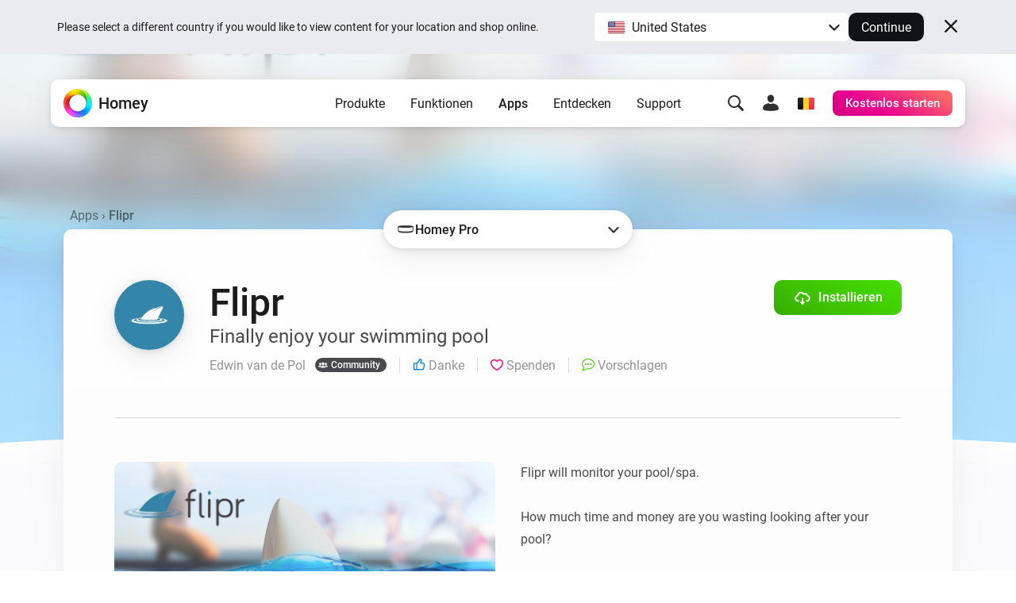

--- FILE ---
content_type: image/svg+xml
request_url: https://apps.homeycdn.net/app/com.goflipr/10/d942a92e-0218-4912-b7c6-84d3568e2a96/drivers/analysr/assets/icon.svg
body_size: 394
content:
<svg xmlns="http://www.w3.org/2000/svg" viewBox="0 0 910 910"><path d="M360 39.46c11.47-1.58 30.01-.8 41 2.9 16.64 5.6 41.52 24.9 55 36.51 39.7 34.18 76.15 72.98 106.02 116.13 36.45 52.63 67.43 109.77 83.86 172 4.52 17.09 10.91 45.67 11.12 63l1 22-1 25-1.85 18c-3.04 25.46-8.71 49.67-16.82 74-20.95 62.85-53.28 121.56-93.68 174-20.11 26.1-34.56 40.91-57.65 64-21.83 21.83-55.65 52.85-86 60.84-10.17 2.68-19.6 2.28-30 2.16-19.54-.24-32.8-22.93-41.42-38-24.07-42.05-40.31-93.96-51.46-141-7.94-33.46-14.63-71.81-18.28-106L255 527l-1-19-.96-10v-12L252 471v-64l1-17 2.83-39c5.49-57.43 12.54-97.73 23.97-154 7.35-36.17 20.03-81.85 35.84-115 9.41-19.74 21.9-37.55 44.36-42.54ZM633 442c-3.28-40.53-17.74-85.9-34.14-123-30.25-68.43-73.99-131.13-126.86-184-19.47-19.47-39.54-37.84-62-53.86-7.28-5.19-24.32-15.92-33-16.92-9.14-1.04-20.15 9.2-25.33 15.78-14.73 18.69-22.91 43.65-30.34 66-11.78 35.48-21.08 80.98-27.75 118-5.93 32.84-10.53 65.8-13.75 99l-1.92 25-.91 10-1 20v24h357Zm0 24H276l1 22 1 14c.23 19.89 4.37 59.75 7.27 80l3.48 25c.4 2.41.84 7.45 2.83 8.98 1.65 1.26 5.38 1.02 7.42 1.02h281c2.13 0 5.58.25 7.37-.99 1.85-1.3 4.31-6.82 5.37-9.01l10.41-24c10.2-23.95 20.43-58.36 25.24-84l3.33-21 1.28-12Zm-58 175H295l10.13 46c9.74 38.97 22.64 77.03 40.62 113 5.97 11.94 12.47 23.78 21.17 33.99 2.8 3.28 8.76 9.7 13.08 10.41 3.79.61 14.26-3.98 18-5.71 15.32-7.07 33.37-21.42 46-32.64L471 780c27.96-27.96 46.01-48.56 68.72-81 9.02-12.88 29.4-44.42 35.28-58Z"/></svg>


--- FILE ---
content_type: image/svg+xml
request_url: https://homey.app/icons-mask/interface/heart.svg
body_size: 1738
content:
<?xml version="1.0" encoding="UTF-8"?>
<svg width="20px" height="20px" viewBox="0 0 20 20" version="1.1" xmlns="http://www.w3.org/2000/svg" xmlns:xlink="http://www.w3.org/1999/xlink">
    <title>glyphs / interface / heart</title>
    <g id="glyphs-/-interface-/-heart" stroke="none" stroke-width="1" fill="none" fill-rule="evenodd">
        <path d="M14.2468338,1 C15.0590976,1 15.8142226,1.14461664 16.5122087,1.43384993 C17.2101948,1.72308322 17.8197277,2.13448788 18.3408075,2.66806393 C18.8618873,3.20163997 19.2686893,3.83479183 19.5612136,4.5675195 C19.8537379,5.30024717 20,6.11010538 20,6.99709414 C20,8.36665609 19.6279658,9.72349238 18.8838975,11.067603 C18.1398292,12.4117136 17.0886748,13.7194008 15.7304344,14.9906645 C14.372194,16.2619282 12.7712228,17.474724 10.927521,18.6290519 C10.7772125,18.7226407 10.6171875,18.8078625 10.4474461,18.8847175 C10.2777048,18.9615725 10.128556,19 10,19 C9.87680476,19 9.73005294,18.9615725 9.55974454,18.8847175 C9.38943614,18.8078625 9.22969469,18.7226407 9.0805202,18.6290519 C7.23692146,17.474724 5.6343524,16.2619282 4.27281303,14.9906645 C2.91127365,13.7194008 1.85875331,12.4117136 1.11525198,11.067603 C0.371750661,9.72349238 0,8.36665609 0,6.99709414 C0,6.11010538 0.145952856,5.30024717 0.437858568,4.5675195 C0.72976428,3.83479183 1.13790651,3.20163997 1.66228525,2.66806393 C2.18666399,2.13448788 2.7978464,1.72308322 3.4958325,1.43384993 C4.19381859,1.14461664 4.94621162,1 5.75301158,1 C6.69434694,1 7.52789934,1.19354031 8.2536688,1.58062092 C8.97943825,1.96770153 9.56154865,2.47687837 10,3.10815144 C10.4438121,2.47687837 11.0269535,1.96770153 11.749424,1.58062092 C12.4718945,1.19354031 13.3043644,1 14.2468338,1 Z M14.2468338,3 C13.6228104,3 13.1146319,3.11814603 12.693948,3.34353734 C12.3069771,3.55086615 11.9982225,3.80180754 11.7533188,4.10337827 L11.6361214,4.25841522 C10.8687792,5.34987351 9.28366899,5.38909722 8.45665626,4.38058218 L8.35734209,4.24906116 C8.10322218,3.88318464 7.76303026,3.58561592 7.31248557,3.3453232 C6.88722699,3.11851653 6.37679202,3 5.75301158,3 C5.20466604,3 4.71249636,3.0945994 4.26146593,3.28149856 C3.81080606,3.46824416 3.42450686,3.72827339 3.08873934,4.06993009 C2.75336888,4.41118275 2.49063309,4.81876531 2.2958466,5.30770899 C2.10074233,5.79745034 2,6.35644591 2,6.99709414 C2,8.01728093 2.28113517,9.04338376 2.86534722,10.0995293 C3.50176659,11.2500559 4.42299901,12.3946265 5.63773276,13.5288184 C6.76141853,14.5779992 8.07221251,15.5920731 9.57209139,16.5698891 L10.004,16.845 L10.4368181,16.5693316 C11.7475674,15.7146648 12.9133601,14.8318134 13.9348152,13.9220258 L14.3637465,13.5304713 C15.57602,12.3958273 16.4966216,11.2505541 17.134115,10.0989642 C17.7187051,9.04294053 18,8.01703705 18,6.99709414 C18,6.35693775 17.8991311,5.7984231 17.7037652,5.30906204 C17.5075019,4.81745306 17.2443022,4.40780578 16.9099379,4.06542287 C16.5785037,3.72604043 16.1954744,3.46751453 15.7465753,3.28149856 C15.2959936,3.09478535 14.8010659,3 14.2468338,3 Z" id="Path" fill="#313132"></path>
    </g>
</svg>

--- FILE ---
content_type: image/svg+xml
request_url: https://apps.homeycdn.net/app/com.goflipr/10/d942a92e-0218-4912-b7c6-84d3568e2a96/assets/icon.svg
body_size: 872
content:
<svg xmlns="http://www.w3.org/2000/svg" viewBox="0 0 375 375">
    <path d="M298.5 115.5a29.862 29.862 0 0 0-7-2 90.245 90.245 0 0 0-12 4.5 408.819 408.819 0 0 0-44 32c.667.667 1.333.667 2 0a364.473 364.473 0 0 1 54-32 34.033 34.033 0 0 1 8-1.5c2.769 1.271 4.102 3.438 4 6.5a66.584 66.584 0 0 1-3.5 12.5 803.375 803.375 0 0 0-37.5 76c-.904.709-1.237 1.709-1 3-.838.342-1.172 1.008-1 2-.838.342-1.172 1.008-1 2-2.349 6.357-7.016 9.523-14 9.5a667.067 667.067 0 0 1-114 0 57.931 57.931 0 0 1-16-4c-1.081-1.711-.748-3.211 1-4.5 1.174-1.014 1.84-2.347 2-4 1-.333 1.667-1 2-2 .901-.79 1.568-1.79 2-3 20.65-27.817 45.983-50.317 76-67.5 15.844-8.878 32.844-13.211 51-13a163.25 163.25 0 0 1 34-17c3.597-1.277 7.264-1.61 11-1 1.824.66 3.157 1.827 4 3.5Z"/>
    <path d="M122.5 210.5c-.432 1.21-1.099 2.21-2 3-20.002 1.17-39.336 5.337-58 12.5-6.644 4.815-5.978 8.815 2 12a197.628 197.628 0 0 0 17 5 592.644 592.644 0 0 0 51 6.5 18.453 18.453 0 0 0-6 .5c3.611 4.773 7.611 8.94 12 12.5a712.58 712.58 0 0 1-67-8.5 107.529 107.529 0 0 1-31-11c-3.712-2.602-4.879-6.102-3.5-10.5a40.25 40.25 0 0 1 12.5-8.5 368.042 368.042 0 0 1 73-13.5Z"/>
    <path d="M262.5 211.5c24.095 1.848 47.428 7.014 70 15.5a25.55 25.55 0 0 1 6.5 5.5c.755 2.803.422 5.47-1 8-8.954 6.1-18.787 10.267-29.5 12.5a658.433 658.433 0 0 1-25 4.5 85.674 85.674 0 0 0-5.5-10c-1.356-.88-2.856-1.214-4.5-1 11.697-1.669 23.363-4.169 35-7.5a46.928 46.928 0 0 0 8-4.5c1.552-3.067.885-5.567-2-7.5-16.876-7.37-34.542-11.537-53-12.5-.237-1.291.096-2.291 1-3Z"/>
    <path d="M118.5 215.5c-.16 1.653-.826 2.986-2 4-6.982-.17-13.982.997-21 3.5-4.125 3.318-3.458 5.652 2 7a212.411 212.411 0 0 0 20 4.5c.02 3.323 1.687 5.989 5 8a407.016 407.016 0 0 1-33-5.5 45.898 45.898 0 0 1-10-4c-1.624-1.117-2.624-2.617-3-4.5 1.84-2.989 4.506-5.156 8-6.5a169.553 169.553 0 0 1 34-6.5Z"/>
    <path d="M260.5 216.5a110.364 110.364 0 0 1 32 6.5c8.171 2.77 8.838 6.437 2 11a132.77 132.77 0 0 1-22 5.5c-.827-5.15-3.827-7.15-9-6 5.722-.731 11.389-2.231 17-4.5 3.895-2.301 3.562-4.301-1-6a73.641 73.641 0 0 0-20-4.5c-.172-.992.162-1.658 1-2Z"/>
    <path d="M263.5 233.5c5.173-1.15 8.173.85 9 6a446.086 446.086 0 0 1-53 5.5 795.804 795.804 0 0 1-97-2.5c-3.313-2.011-4.98-4.677-5-8a786.746 786.746 0 0 0 146-1Z"/>
    <path d="M273.5 246.5c1.644-.214 3.144.12 4.5 1a85.674 85.674 0 0 1 5.5 10 830.544 830.544 0 0 1-145 5c-4.389-3.56-8.389-7.727-12-12.5a18.453 18.453 0 0 1 6-.5 778.278 778.278 0 0 0 141-3Z"/>
</svg>
